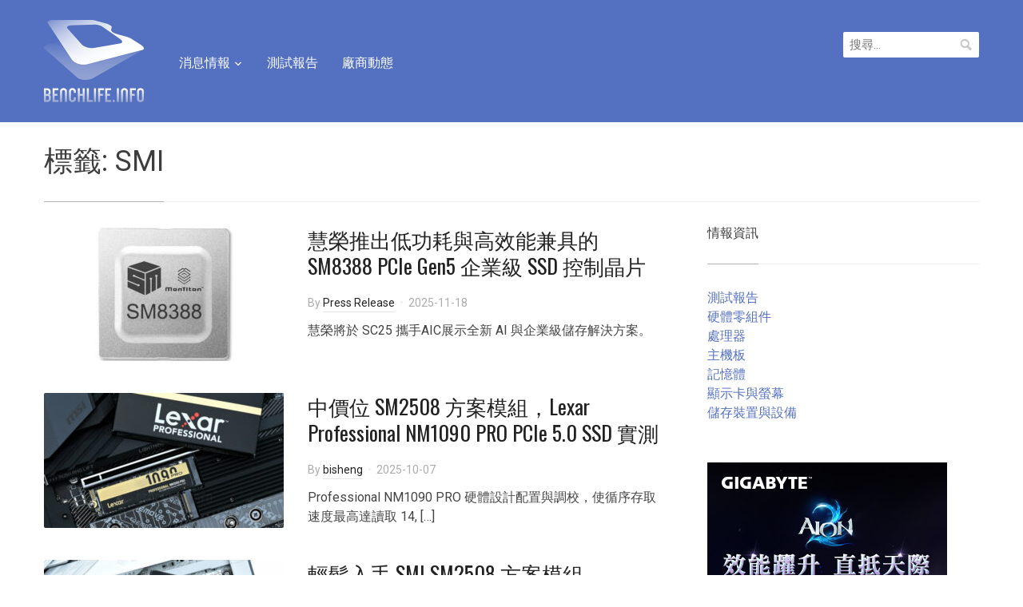

--- FILE ---
content_type: text/html; charset=UTF-8
request_url: https://benchlife.info/tag/smi/
body_size: 15580
content:
<!DOCTYPE html>
<html lang="zh-TW">
<head>
<meta charset="UTF-8">
<meta name="viewport" content="width=device-width, initial-scale=1.0">
<link rel="profile" href="https://gmpg.org/xfn/11">
<link rel="pingback" href="https://benchlife.info/xmlrpc.php">
<meta name='robots' content='index, follow, max-image-preview:large, max-snippet:-1, max-video-preview:-1' />
<!-- Pixel Cat Facebook Pixel Code -->
<script>
!function(f,b,e,v,n,t,s){if(f.fbq)return;n=f.fbq=function(){n.callMethod?
n.callMethod.apply(n,arguments):n.queue.push(arguments)};if(!f._fbq)f._fbq=n;
n.push=n;n.loaded=!0;n.version='2.0';n.queue=[];t=b.createElement(e);t.async=!0;
t.src=v;s=b.getElementsByTagName(e)[0];s.parentNode.insertBefore(t,s)}(window,
document,'script','https://connect.facebook.net/en_US/fbevents.js' );
fbq( 'init', '946043738787313' );	</script>
<!-- DO NOT MODIFY -->
<!-- End Facebook Pixel Code -->
<!-- Google tag (gtag.js) consent mode dataLayer added by Site Kit -->
<script type="text/javascript" id="google_gtagjs-js-consent-mode-data-layer">
/* <![CDATA[ */
window.dataLayer = window.dataLayer || [];function gtag(){dataLayer.push(arguments);}
gtag('consent', 'default', {"ad_personalization":"denied","ad_storage":"denied","ad_user_data":"denied","analytics_storage":"denied","functionality_storage":"denied","security_storage":"denied","personalization_storage":"denied","region":["AT","BE","BG","CH","CY","CZ","DE","DK","EE","ES","FI","FR","GB","GR","HR","HU","IE","IS","IT","LI","LT","LU","LV","MT","NL","NO","PL","PT","RO","SE","SI","SK"],"wait_for_update":500});
window._googlesitekitConsentCategoryMap = {"statistics":["analytics_storage"],"marketing":["ad_storage","ad_user_data","ad_personalization"],"functional":["functionality_storage","security_storage"],"preferences":["personalization_storage"]};
window._googlesitekitConsents = {"ad_personalization":"denied","ad_storage":"denied","ad_user_data":"denied","analytics_storage":"denied","functionality_storage":"denied","security_storage":"denied","personalization_storage":"denied","region":["AT","BE","BG","CH","CY","CZ","DE","DK","EE","ES","FI","FR","GB","GR","HR","HU","IE","IS","IT","LI","LT","LU","LV","MT","NL","NO","PL","PT","RO","SE","SI","SK"],"wait_for_update":500};
/* ]]> */
</script>
<!-- End Google tag (gtag.js) consent mode dataLayer added by Site Kit -->
<!-- This site is optimized with the Yoast SEO plugin v26.8 - https://yoast.com/product/yoast-seo-wordpress/ -->
<title>SMI Archives - BenchLife.info</title>
<link rel="canonical" href="https://benchlife.info/tag/smi/" />
<link rel="next" href="https://benchlife.info/tag/smi/page/2/" />
<meta property="og:locale" content="zh_TW" />
<meta property="og:type" content="article" />
<meta property="og:title" content="SMI Archives - BenchLife.info" />
<meta property="og:url" content="https://benchlife.info/tag/smi/" />
<meta property="og:site_name" content="BenchLife.info" />
<script type="application/ld+json" class="yoast-schema-graph">{"@context":"https://schema.org","@graph":[{"@type":"CollectionPage","@id":"https://benchlife.info/tag/smi/","url":"https://benchlife.info/tag/smi/","name":"SMI Archives - BenchLife.info","isPartOf":{"@id":"https://benchlife.info/#website"},"primaryImageOfPage":{"@id":"https://benchlife.info/tag/smi/#primaryimage"},"image":{"@id":"https://benchlife.info/tag/smi/#primaryimage"},"thumbnailUrl":"https://benchlife.info/wp-content/uploads/2025/11/SMI-SM8388-montitan.jpg","breadcrumb":{"@id":"https://benchlife.info/tag/smi/#breadcrumb"},"inLanguage":"zh-TW"},{"@type":"ImageObject","inLanguage":"zh-TW","@id":"https://benchlife.info/tag/smi/#primaryimage","url":"https://benchlife.info/wp-content/uploads/2025/11/SMI-SM8388-montitan.jpg","contentUrl":"https://benchlife.info/wp-content/uploads/2025/11/SMI-SM8388-montitan.jpg","width":1000,"height":563},{"@type":"BreadcrumbList","@id":"https://benchlife.info/tag/smi/#breadcrumb","itemListElement":[{"@type":"ListItem","position":1,"name":"首頁","item":"https://benchlife.info/"},{"@type":"ListItem","position":2,"name":"SMI"}]},{"@type":"WebSite","@id":"https://benchlife.info/#website","url":"https://benchlife.info/","name":"BenchLife.info","description":"專注科技產業的趨勢報導與分析","publisher":{"@id":"https://benchlife.info/#organization"},"potentialAction":[{"@type":"SearchAction","target":{"@type":"EntryPoint","urlTemplate":"https://benchlife.info/?s={search_term_string}"},"query-input":{"@type":"PropertyValueSpecification","valueRequired":true,"valueName":"search_term_string"}}],"inLanguage":"zh-TW"},{"@type":"Organization","@id":"https://benchlife.info/#organization","name":"BenchLife.info","url":"https://benchlife.info/","logo":{"@type":"ImageObject","inLanguage":"zh-TW","@id":"https://benchlife.info/#/schema/logo/image/","url":"https://benchlife.info/wp-content/uploads/2022/07/benchlife-512.png","contentUrl":"https://benchlife.info/wp-content/uploads/2022/07/benchlife-512.png","width":512,"height":512,"caption":"BenchLife.info"},"image":{"@id":"https://benchlife.info/#/schema/logo/image/"},"sameAs":["https://www.facebook.com/BenchLifeTW"]}]}</script>
<!-- / Yoast SEO plugin. -->
<link rel='dns-prefetch' href='//www.googletagmanager.com' />
<link rel='dns-prefetch' href='//fonts.googleapis.com' />
<link rel="alternate" type="application/rss+xml" title="訂閱《BenchLife.info》&raquo; 資訊提供" href="https://benchlife.info/feed/" />
<link rel="alternate" type="application/rss+xml" title="訂閱《BenchLife.info》&raquo; 留言的資訊提供" href="https://benchlife.info/comments/feed/" />
<link rel="alternate" type="application/rss+xml" title="訂閱《BenchLife.info》&raquo; 標籤〈SMI〉的資訊提供" href="https://benchlife.info/tag/smi/feed/" />
<!-- benchlife.info is managing ads with Advanced Ads 2.0.16 – https://wpadvancedads.com/ --><script data-wpfc-render="false" id="bench-ready">
window.advanced_ads_ready=function(e,a){a=a||"complete";var d=function(e){return"interactive"===a?"loading"!==e:"complete"===e};d(document.readyState)?e():document.addEventListener("readystatechange",(function(a){d(a.target.readyState)&&e()}),{once:"interactive"===a})},window.advanced_ads_ready_queue=window.advanced_ads_ready_queue||[];		</script>
<style id='wp-img-auto-sizes-contain-inline-css' type='text/css'>
img:is([sizes=auto i],[sizes^="auto," i]){contain-intrinsic-size:3000px 1500px}
/*# sourceURL=wp-img-auto-sizes-contain-inline-css */
</style>
<style id='wp-emoji-styles-inline-css' type='text/css'>
img.wp-smiley, img.emoji {
display: inline !important;
border: none !important;
box-shadow: none !important;
height: 1em !important;
width: 1em !important;
margin: 0 0.07em !important;
vertical-align: -0.1em !important;
background: none !important;
padding: 0 !important;
}
/*# sourceURL=wp-emoji-styles-inline-css */
</style>
<style id='wp-block-library-inline-css' type='text/css'>
:root{--wp-block-synced-color:#7a00df;--wp-block-synced-color--rgb:122,0,223;--wp-bound-block-color:var(--wp-block-synced-color);--wp-editor-canvas-background:#ddd;--wp-admin-theme-color:#007cba;--wp-admin-theme-color--rgb:0,124,186;--wp-admin-theme-color-darker-10:#006ba1;--wp-admin-theme-color-darker-10--rgb:0,107,160.5;--wp-admin-theme-color-darker-20:#005a87;--wp-admin-theme-color-darker-20--rgb:0,90,135;--wp-admin-border-width-focus:2px}@media (min-resolution:192dpi){:root{--wp-admin-border-width-focus:1.5px}}.wp-element-button{cursor:pointer}:root .has-very-light-gray-background-color{background-color:#eee}:root .has-very-dark-gray-background-color{background-color:#313131}:root .has-very-light-gray-color{color:#eee}:root .has-very-dark-gray-color{color:#313131}:root .has-vivid-green-cyan-to-vivid-cyan-blue-gradient-background{background:linear-gradient(135deg,#00d084,#0693e3)}:root .has-purple-crush-gradient-background{background:linear-gradient(135deg,#34e2e4,#4721fb 50%,#ab1dfe)}:root .has-hazy-dawn-gradient-background{background:linear-gradient(135deg,#faaca8,#dad0ec)}:root .has-subdued-olive-gradient-background{background:linear-gradient(135deg,#fafae1,#67a671)}:root .has-atomic-cream-gradient-background{background:linear-gradient(135deg,#fdd79a,#004a59)}:root .has-nightshade-gradient-background{background:linear-gradient(135deg,#330968,#31cdcf)}:root .has-midnight-gradient-background{background:linear-gradient(135deg,#020381,#2874fc)}:root{--wp--preset--font-size--normal:16px;--wp--preset--font-size--huge:42px}.has-regular-font-size{font-size:1em}.has-larger-font-size{font-size:2.625em}.has-normal-font-size{font-size:var(--wp--preset--font-size--normal)}.has-huge-font-size{font-size:var(--wp--preset--font-size--huge)}.has-text-align-center{text-align:center}.has-text-align-left{text-align:left}.has-text-align-right{text-align:right}.has-fit-text{white-space:nowrap!important}#end-resizable-editor-section{display:none}.aligncenter{clear:both}.items-justified-left{justify-content:flex-start}.items-justified-center{justify-content:center}.items-justified-right{justify-content:flex-end}.items-justified-space-between{justify-content:space-between}.screen-reader-text{border:0;clip-path:inset(50%);height:1px;margin:-1px;overflow:hidden;padding:0;position:absolute;width:1px;word-wrap:normal!important}.screen-reader-text:focus{background-color:#ddd;clip-path:none;color:#444;display:block;font-size:1em;height:auto;left:5px;line-height:normal;padding:15px 23px 14px;text-decoration:none;top:5px;width:auto;z-index:100000}html :where(.has-border-color){border-style:solid}html :where([style*=border-top-color]){border-top-style:solid}html :where([style*=border-right-color]){border-right-style:solid}html :where([style*=border-bottom-color]){border-bottom-style:solid}html :where([style*=border-left-color]){border-left-style:solid}html :where([style*=border-width]){border-style:solid}html :where([style*=border-top-width]){border-top-style:solid}html :where([style*=border-right-width]){border-right-style:solid}html :where([style*=border-bottom-width]){border-bottom-style:solid}html :where([style*=border-left-width]){border-left-style:solid}html :where(img[class*=wp-image-]){height:auto;max-width:100%}:where(figure){margin:0 0 1em}html :where(.is-position-sticky){--wp-admin--admin-bar--position-offset:var(--wp-admin--admin-bar--height,0px)}@media screen and (max-width:600px){html :where(.is-position-sticky){--wp-admin--admin-bar--position-offset:0px}}
/*# sourceURL=wp-block-library-inline-css */
</style><style id='global-styles-inline-css' type='text/css'>
:root{--wp--preset--aspect-ratio--square: 1;--wp--preset--aspect-ratio--4-3: 4/3;--wp--preset--aspect-ratio--3-4: 3/4;--wp--preset--aspect-ratio--3-2: 3/2;--wp--preset--aspect-ratio--2-3: 2/3;--wp--preset--aspect-ratio--16-9: 16/9;--wp--preset--aspect-ratio--9-16: 9/16;--wp--preset--color--black: #000000;--wp--preset--color--cyan-bluish-gray: #abb8c3;--wp--preset--color--white: #ffffff;--wp--preset--color--pale-pink: #f78da7;--wp--preset--color--vivid-red: #cf2e2e;--wp--preset--color--luminous-vivid-orange: #ff6900;--wp--preset--color--luminous-vivid-amber: #fcb900;--wp--preset--color--light-green-cyan: #7bdcb5;--wp--preset--color--vivid-green-cyan: #00d084;--wp--preset--color--pale-cyan-blue: #8ed1fc;--wp--preset--color--vivid-cyan-blue: #0693e3;--wp--preset--color--vivid-purple: #9b51e0;--wp--preset--gradient--vivid-cyan-blue-to-vivid-purple: linear-gradient(135deg,rgb(6,147,227) 0%,rgb(155,81,224) 100%);--wp--preset--gradient--light-green-cyan-to-vivid-green-cyan: linear-gradient(135deg,rgb(122,220,180) 0%,rgb(0,208,130) 100%);--wp--preset--gradient--luminous-vivid-amber-to-luminous-vivid-orange: linear-gradient(135deg,rgb(252,185,0) 0%,rgb(255,105,0) 100%);--wp--preset--gradient--luminous-vivid-orange-to-vivid-red: linear-gradient(135deg,rgb(255,105,0) 0%,rgb(207,46,46) 100%);--wp--preset--gradient--very-light-gray-to-cyan-bluish-gray: linear-gradient(135deg,rgb(238,238,238) 0%,rgb(169,184,195) 100%);--wp--preset--gradient--cool-to-warm-spectrum: linear-gradient(135deg,rgb(74,234,220) 0%,rgb(151,120,209) 20%,rgb(207,42,186) 40%,rgb(238,44,130) 60%,rgb(251,105,98) 80%,rgb(254,248,76) 100%);--wp--preset--gradient--blush-light-purple: linear-gradient(135deg,rgb(255,206,236) 0%,rgb(152,150,240) 100%);--wp--preset--gradient--blush-bordeaux: linear-gradient(135deg,rgb(254,205,165) 0%,rgb(254,45,45) 50%,rgb(107,0,62) 100%);--wp--preset--gradient--luminous-dusk: linear-gradient(135deg,rgb(255,203,112) 0%,rgb(199,81,192) 50%,rgb(65,88,208) 100%);--wp--preset--gradient--pale-ocean: linear-gradient(135deg,rgb(255,245,203) 0%,rgb(182,227,212) 50%,rgb(51,167,181) 100%);--wp--preset--gradient--electric-grass: linear-gradient(135deg,rgb(202,248,128) 0%,rgb(113,206,126) 100%);--wp--preset--gradient--midnight: linear-gradient(135deg,rgb(2,3,129) 0%,rgb(40,116,252) 100%);--wp--preset--font-size--small: 13px;--wp--preset--font-size--medium: 20px;--wp--preset--font-size--large: 36px;--wp--preset--font-size--x-large: 42px;--wp--preset--spacing--20: 0.44rem;--wp--preset--spacing--30: 0.67rem;--wp--preset--spacing--40: 1rem;--wp--preset--spacing--50: 1.5rem;--wp--preset--spacing--60: 2.25rem;--wp--preset--spacing--70: 3.38rem;--wp--preset--spacing--80: 5.06rem;--wp--preset--shadow--natural: 6px 6px 9px rgba(0, 0, 0, 0.2);--wp--preset--shadow--deep: 12px 12px 50px rgba(0, 0, 0, 0.4);--wp--preset--shadow--sharp: 6px 6px 0px rgba(0, 0, 0, 0.2);--wp--preset--shadow--outlined: 6px 6px 0px -3px rgb(255, 255, 255), 6px 6px rgb(0, 0, 0);--wp--preset--shadow--crisp: 6px 6px 0px rgb(0, 0, 0);}:where(.is-layout-flex){gap: 0.5em;}:where(.is-layout-grid){gap: 0.5em;}body .is-layout-flex{display: flex;}.is-layout-flex{flex-wrap: wrap;align-items: center;}.is-layout-flex > :is(*, div){margin: 0;}body .is-layout-grid{display: grid;}.is-layout-grid > :is(*, div){margin: 0;}:where(.wp-block-columns.is-layout-flex){gap: 2em;}:where(.wp-block-columns.is-layout-grid){gap: 2em;}:where(.wp-block-post-template.is-layout-flex){gap: 1.25em;}:where(.wp-block-post-template.is-layout-grid){gap: 1.25em;}.has-black-color{color: var(--wp--preset--color--black) !important;}.has-cyan-bluish-gray-color{color: var(--wp--preset--color--cyan-bluish-gray) !important;}.has-white-color{color: var(--wp--preset--color--white) !important;}.has-pale-pink-color{color: var(--wp--preset--color--pale-pink) !important;}.has-vivid-red-color{color: var(--wp--preset--color--vivid-red) !important;}.has-luminous-vivid-orange-color{color: var(--wp--preset--color--luminous-vivid-orange) !important;}.has-luminous-vivid-amber-color{color: var(--wp--preset--color--luminous-vivid-amber) !important;}.has-light-green-cyan-color{color: var(--wp--preset--color--light-green-cyan) !important;}.has-vivid-green-cyan-color{color: var(--wp--preset--color--vivid-green-cyan) !important;}.has-pale-cyan-blue-color{color: var(--wp--preset--color--pale-cyan-blue) !important;}.has-vivid-cyan-blue-color{color: var(--wp--preset--color--vivid-cyan-blue) !important;}.has-vivid-purple-color{color: var(--wp--preset--color--vivid-purple) !important;}.has-black-background-color{background-color: var(--wp--preset--color--black) !important;}.has-cyan-bluish-gray-background-color{background-color: var(--wp--preset--color--cyan-bluish-gray) !important;}.has-white-background-color{background-color: var(--wp--preset--color--white) !important;}.has-pale-pink-background-color{background-color: var(--wp--preset--color--pale-pink) !important;}.has-vivid-red-background-color{background-color: var(--wp--preset--color--vivid-red) !important;}.has-luminous-vivid-orange-background-color{background-color: var(--wp--preset--color--luminous-vivid-orange) !important;}.has-luminous-vivid-amber-background-color{background-color: var(--wp--preset--color--luminous-vivid-amber) !important;}.has-light-green-cyan-background-color{background-color: var(--wp--preset--color--light-green-cyan) !important;}.has-vivid-green-cyan-background-color{background-color: var(--wp--preset--color--vivid-green-cyan) !important;}.has-pale-cyan-blue-background-color{background-color: var(--wp--preset--color--pale-cyan-blue) !important;}.has-vivid-cyan-blue-background-color{background-color: var(--wp--preset--color--vivid-cyan-blue) !important;}.has-vivid-purple-background-color{background-color: var(--wp--preset--color--vivid-purple) !important;}.has-black-border-color{border-color: var(--wp--preset--color--black) !important;}.has-cyan-bluish-gray-border-color{border-color: var(--wp--preset--color--cyan-bluish-gray) !important;}.has-white-border-color{border-color: var(--wp--preset--color--white) !important;}.has-pale-pink-border-color{border-color: var(--wp--preset--color--pale-pink) !important;}.has-vivid-red-border-color{border-color: var(--wp--preset--color--vivid-red) !important;}.has-luminous-vivid-orange-border-color{border-color: var(--wp--preset--color--luminous-vivid-orange) !important;}.has-luminous-vivid-amber-border-color{border-color: var(--wp--preset--color--luminous-vivid-amber) !important;}.has-light-green-cyan-border-color{border-color: var(--wp--preset--color--light-green-cyan) !important;}.has-vivid-green-cyan-border-color{border-color: var(--wp--preset--color--vivid-green-cyan) !important;}.has-pale-cyan-blue-border-color{border-color: var(--wp--preset--color--pale-cyan-blue) !important;}.has-vivid-cyan-blue-border-color{border-color: var(--wp--preset--color--vivid-cyan-blue) !important;}.has-vivid-purple-border-color{border-color: var(--wp--preset--color--vivid-purple) !important;}.has-vivid-cyan-blue-to-vivid-purple-gradient-background{background: var(--wp--preset--gradient--vivid-cyan-blue-to-vivid-purple) !important;}.has-light-green-cyan-to-vivid-green-cyan-gradient-background{background: var(--wp--preset--gradient--light-green-cyan-to-vivid-green-cyan) !important;}.has-luminous-vivid-amber-to-luminous-vivid-orange-gradient-background{background: var(--wp--preset--gradient--luminous-vivid-amber-to-luminous-vivid-orange) !important;}.has-luminous-vivid-orange-to-vivid-red-gradient-background{background: var(--wp--preset--gradient--luminous-vivid-orange-to-vivid-red) !important;}.has-very-light-gray-to-cyan-bluish-gray-gradient-background{background: var(--wp--preset--gradient--very-light-gray-to-cyan-bluish-gray) !important;}.has-cool-to-warm-spectrum-gradient-background{background: var(--wp--preset--gradient--cool-to-warm-spectrum) !important;}.has-blush-light-purple-gradient-background{background: var(--wp--preset--gradient--blush-light-purple) !important;}.has-blush-bordeaux-gradient-background{background: var(--wp--preset--gradient--blush-bordeaux) !important;}.has-luminous-dusk-gradient-background{background: var(--wp--preset--gradient--luminous-dusk) !important;}.has-pale-ocean-gradient-background{background: var(--wp--preset--gradient--pale-ocean) !important;}.has-electric-grass-gradient-background{background: var(--wp--preset--gradient--electric-grass) !important;}.has-midnight-gradient-background{background: var(--wp--preset--gradient--midnight) !important;}.has-small-font-size{font-size: var(--wp--preset--font-size--small) !important;}.has-medium-font-size{font-size: var(--wp--preset--font-size--medium) !important;}.has-large-font-size{font-size: var(--wp--preset--font-size--large) !important;}.has-x-large-font-size{font-size: var(--wp--preset--font-size--x-large) !important;}
/*# sourceURL=global-styles-inline-css */
</style>
<style id='classic-theme-styles-inline-css' type='text/css'>
/*! This file is auto-generated */
.wp-block-button__link{color:#fff;background-color:#32373c;border-radius:9999px;box-shadow:none;text-decoration:none;padding:calc(.667em + 2px) calc(1.333em + 2px);font-size:1.125em}.wp-block-file__button{background:#32373c;color:#fff;text-decoration:none}
/*# sourceURL=/wp-includes/css/classic-themes.min.css */
</style>
<!-- <link rel='stylesheet' id='zoom-theme-utils-css-css' href='https://benchlife.info/wp-content/themes/compass/functions/wpzoom/assets/css/theme-utils.css?ver=6.9' type='text/css' media='all' /> -->
<link rel="stylesheet" type="text/css" href="//benchlife.info/wp-content/cache/wpfc-minified/2dy5arhh/h6jyd.css" media="all"/>
<link rel='stylesheet' id='compass-google-fonts-css' href='//fonts.googleapis.com/css?family=Roboto%3Aregular%2Citalic%2C700%7COswald%3Aregular%2C700%26subset%3Dlatin%2C&#038;ver=6.9' type='text/css' media='all' />
<!-- <link rel='stylesheet' id='compass-style-css' href='https://benchlife.info/wp-content/themes/compass/style.css?ver=1.2.3' type='text/css' media='all' /> -->
<!-- <link rel='stylesheet' id='media-queries-css' href='https://benchlife.info/wp-content/themes/compass/css/media-queries.css?ver=1.2.3' type='text/css' media='all' /> -->
<link rel="stylesheet" type="text/css" href="//benchlife.info/wp-content/cache/wpfc-minified/h5gtvbj/h6jyd.css" media="all"/>
<link rel='stylesheet' id='compass-google-font-default-css' href='//fonts.googleapis.com/css?family=Oswald%3A400%2C700%7CRoboto%3A400%2C500%2C400italic%2C500italic%2C700%2C700italic&#038;subset=cyrillic%2Clatin%2Cgreek&#038;display=swap&#038;ver=6.9' type='text/css' media='all' />
<!-- <link rel='stylesheet' id='dashicons-css' href='https://benchlife.info/wp-includes/css/dashicons.min.css?ver=6.9' type='text/css' media='all' /> -->
<!-- <link rel='stylesheet' id='tablepress-default-css' href='https://benchlife.info/wp-content/tablepress-combined.min.css?ver=51' type='text/css' media='all' /> -->
<link rel="stylesheet" type="text/css" href="//benchlife.info/wp-content/cache/wpfc-minified/qkdauoa0/h6jyd.css" media="all"/>
<script src='//benchlife.info/wp-content/cache/wpfc-minified/keicgq7j/h6jyd.js' type="text/javascript"></script>
<!-- <script type="text/javascript" src="https://benchlife.info/wp-includes/js/jquery/jquery.min.js?ver=3.7.1" id="jquery-core-js"></script> -->
<!-- <script type="text/javascript" src="https://benchlife.info/wp-includes/js/jquery/jquery-migrate.min.js?ver=3.4.1" id="jquery-migrate-js"></script> -->
<script type="text/javascript" id="advanced-ads-advanced-js-js-extra">
/* <![CDATA[ */
var advads_options = {"blog_id":"1","privacy":{"enabled":false,"state":"not_needed"}};
//# sourceURL=advanced-ads-advanced-js-js-extra
/* ]]> */
</script>
<script src='//benchlife.info/wp-content/cache/wpfc-minified/30dn00jd/h6jyd.js' type="text/javascript"></script>
<!-- <script type="text/javascript" src="https://benchlife.info/wp-content/uploads/995/840/public/assets/js/722.js?ver=2.0.16" id="advanced-ads-advanced-js-js"></script> -->
<script type="text/javascript" id="advanced_ads_pro/visitor_conditions-js-extra">
/* <![CDATA[ */
var advanced_ads_pro_visitor_conditions = {"referrer_cookie_name":"advanced_ads_pro_visitor_referrer","referrer_exdays":"365","page_impr_cookie_name":"advanced_ads_page_impressions","page_impr_exdays":"3650"};
//# sourceURL=advanced_ads_pro%2Fvisitor_conditions-js-extra
/* ]]> */
</script>
<script src='//benchlife.info/wp-content/cache/wpfc-minified/20kongzn/h6jyd.js' type="text/javascript"></script>
<!-- <script type="text/javascript" src="https://benchlife.info/wp-content/uploads/995/527/436/233/359/435.js?ver=3.0.8" id="advanced_ads_pro/visitor_conditions-js"></script> -->
<!-- Google tag (gtag.js) snippet added by Site Kit -->
<!-- Google Analytics snippet added by Site Kit -->
<script type="text/javascript" src="https://www.googletagmanager.com/gtag/js?id=G-55KN4V7QZJ" id="google_gtagjs-js" async></script>
<script type="text/javascript" id="google_gtagjs-js-after">
/* <![CDATA[ */
window.dataLayer = window.dataLayer || [];function gtag(){dataLayer.push(arguments);}
gtag("set","linker",{"domains":["benchlife.info"]});
gtag("js", new Date());
gtag("set", "developer_id.dZTNiMT", true);
gtag("config", "G-55KN4V7QZJ");
//# sourceURL=google_gtagjs-js-after
/* ]]> */
</script>
<link rel="https://api.w.org/" href="https://benchlife.info/wp-json/" /><link rel="alternate" title="JSON" type="application/json" href="https://benchlife.info/wp-json/wp/v2/tags/326" /><link rel="EditURI" type="application/rsd+xml" title="RSD" href="https://benchlife.info/xmlrpc.php?rsd" />
<meta name="generator" content="WordPress 6.9" />
<!-- GA Google Analytics @ https://m0n.co/ga -->
<script async src="https://www.googletagmanager.com/gtag/js?id=UA-63599024-1"></script>
<script>
window.dataLayer = window.dataLayer || [];
function gtag(){dataLayer.push(arguments);}
gtag('js', new Date());
gtag('config', 'UA-63599024-1');
</script>
<meta name="generator" content="Site Kit by Google 1.170.0" /><!-- WPZOOM Theme / Framework -->
<meta name="generator" content="Compass 1.2.3" />
<meta name="generator" content="WPZOOM Framework 2.0.9" />
<link rel="icon" href="https://benchlife.info/wp-content/uploads/2019/04/Icon-Blue@32pw-2.png"/>
<!-- Google AdSense meta tags added by Site Kit -->
<meta name="google-adsense-platform-account" content="ca-host-pub-2644536267352236">
<meta name="google-adsense-platform-domain" content="sitekit.withgoogle.com">
<!-- End Google AdSense meta tags added by Site Kit -->
<script type="text/javascript">
var advadsCfpQueue = [];
var advadsCfpAd = function( adID ) {
if ( 'undefined' === typeof advadsProCfp ) {
advadsCfpQueue.push( adID )
} else {
advadsProCfp.addElement( adID )
}
}
</script>
<style>ins.adsbygoogle { background-color: transparent; padding: 0; }</style><link rel="icon" href="https://benchlife.info/wp-content/uploads/2019/04/Transparent@512pw.png" sizes="32x32" />
<link rel="icon" href="https://benchlife.info/wp-content/uploads/2019/04/Transparent@512pw.png" sizes="192x192" />
<link rel="apple-touch-icon" href="https://benchlife.info/wp-content/uploads/2019/04/Transparent@512pw.png" />
<meta name="msapplication-TileImage" content="https://benchlife.info/wp-content/uploads/2019/04/Transparent@512pw.png" />
</head>
<body class="archive tag tag-smi tag-326 wp-theme-compass aa-prefix-bench-">
<div class="page-wrap">
<header class="site-header">
<nav class="navbar" role="navigation">
<div class="inner-wrap">
<div class="navbar-brand">
<a href="https://benchlife.info" title="專注科技產業的趨勢報導與分析">
<img src="https://benchlife.info/wp-content/uploads/2019/04/benchlife-250.png" alt="BenchLife.info" width="125" height="103">
</a>
</div><!-- .navbar-brand -->
<nav class="main-navbar" role="navigation">
<div class="navbar-header">
<a class="navbar-toggle" href="#menu-main-slide">
<span class="icon-bar"></span>
<span class="icon-bar"></span>
<span class="icon-bar"></span>
</a>
<div id="menu-main-slide" class="menu-%e6%b6%88%e6%81%af%e6%83%85%e5%a0%b1-container"><ul id="menu-%e6%b6%88%e6%81%af%e6%83%85%e5%a0%b1" class="menu"><li id="menu-item-3014" class="menu-item menu-item-type-taxonomy menu-item-object-category menu-item-has-children menu-item-3014"><a href="https://benchlife.info/category/news/" title="news">消息情報</a>
<ul class="sub-menu">
<li id="menu-item-3002" class="menu-item menu-item-type-taxonomy menu-item-object-category menu-item-3002"><a href="https://benchlife.info/category/component/">硬體零組件</a></li>
<li id="menu-item-3000" class="menu-item menu-item-type-taxonomy menu-item-object-category menu-item-3000"><a href="https://benchlife.info/category/storage/">儲存裝置與設備</a></li>
<li id="menu-item-3008" class="menu-item menu-item-type-taxonomy menu-item-object-category menu-item-3008"><a href="https://benchlife.info/category/peripheral/">遊戲與週邊裝置</a></li>
<li id="menu-item-3003" class="menu-item menu-item-type-taxonomy menu-item-object-category menu-item-3003"><a href="https://benchlife.info/category/networking/">網路與通訊技術</a></li>
<li id="menu-item-3007" class="menu-item menu-item-type-taxonomy menu-item-object-category menu-item-3007"><a href="https://benchlife.info/category/app/">軟體與應用</a></li>
<li id="menu-item-3005" class="menu-item menu-item-type-taxonomy menu-item-object-category menu-item-3005"><a href="https://benchlife.info/category/semiconductor/">製造、設計與半導體</a></li>
<li id="menu-item-3004" class="menu-item menu-item-type-taxonomy menu-item-object-category menu-item-3004"><a href="https://benchlife.info/category/mobile/">行動通訊裝置</a></li>
<li id="menu-item-3006" class="menu-item menu-item-type-taxonomy menu-item-object-category menu-item-3006"><a href="https://benchlife.info/category/views/">趨勢與分析</a></li>
<li id="menu-item-3011" class="menu-item menu-item-type-taxonomy menu-item-object-category menu-item-3011"><a href="https://benchlife.info/category/%e5%b8%82%e5%a0%b4%e5%8b%95%e6%85%8b/">市場動態</a></li>
<li id="menu-item-3001" class="menu-item menu-item-type-taxonomy menu-item-object-category menu-item-3001"><a href="https://benchlife.info/category/rumor/">市場八卦</a></li>
<li id="menu-item-2997" class="menu-item menu-item-type-taxonomy menu-item-object-category menu-item-2997"><a href="https://benchlife.info/category/apple/">Apple</a></li>
<li id="menu-item-2999" class="menu-item menu-item-type-taxonomy menu-item-object-category menu-item-2999"><a href="https://benchlife.info/category/server/">伺服器</a></li>
</ul>
</li>
<li id="menu-item-3013" class="menu-item menu-item-type-taxonomy menu-item-object-category menu-item-3013"><a href="https://benchlife.info/category/review/" title="review">測試報告</a></li>
<li id="menu-item-29552" class="menu-item menu-item-type-taxonomy menu-item-object-category menu-item-29552"><a href="https://benchlife.info/category/%e5%bb%a0%e5%95%86%e5%8b%95%e6%85%8b/">廠商動態</a></li>
</ul></div>
</div>
<div id="navbar-main">
<div class="menu-%e6%b6%88%e6%81%af%e6%83%85%e5%a0%b1-container"><ul id="menu-%e6%b6%88%e6%81%af%e6%83%85%e5%a0%b1-1" class="nav navbar-nav dropdown sf-menu"><li class="menu-item menu-item-type-taxonomy menu-item-object-category menu-item-has-children menu-item-3014"><a href="https://benchlife.info/category/news/" title="news">消息情報</a>
<ul class="sub-menu">
<li class="menu-item menu-item-type-taxonomy menu-item-object-category menu-item-3002"><a href="https://benchlife.info/category/component/">硬體零組件</a></li>
<li class="menu-item menu-item-type-taxonomy menu-item-object-category menu-item-3000"><a href="https://benchlife.info/category/storage/">儲存裝置與設備</a></li>
<li class="menu-item menu-item-type-taxonomy menu-item-object-category menu-item-3008"><a href="https://benchlife.info/category/peripheral/">遊戲與週邊裝置</a></li>
<li class="menu-item menu-item-type-taxonomy menu-item-object-category menu-item-3003"><a href="https://benchlife.info/category/networking/">網路與通訊技術</a></li>
<li class="menu-item menu-item-type-taxonomy menu-item-object-category menu-item-3007"><a href="https://benchlife.info/category/app/">軟體與應用</a></li>
<li class="menu-item menu-item-type-taxonomy menu-item-object-category menu-item-3005"><a href="https://benchlife.info/category/semiconductor/">製造、設計與半導體</a></li>
<li class="menu-item menu-item-type-taxonomy menu-item-object-category menu-item-3004"><a href="https://benchlife.info/category/mobile/">行動通訊裝置</a></li>
<li class="menu-item menu-item-type-taxonomy menu-item-object-category menu-item-3006"><a href="https://benchlife.info/category/views/">趨勢與分析</a></li>
<li class="menu-item menu-item-type-taxonomy menu-item-object-category menu-item-3011"><a href="https://benchlife.info/category/%e5%b8%82%e5%a0%b4%e5%8b%95%e6%85%8b/">市場動態</a></li>
<li class="menu-item menu-item-type-taxonomy menu-item-object-category menu-item-3001"><a href="https://benchlife.info/category/rumor/">市場八卦</a></li>
<li class="menu-item menu-item-type-taxonomy menu-item-object-category menu-item-2997"><a href="https://benchlife.info/category/apple/">Apple</a></li>
<li class="menu-item menu-item-type-taxonomy menu-item-object-category menu-item-2999"><a href="https://benchlife.info/category/server/">伺服器</a></li>
</ul>
</li>
<li class="menu-item menu-item-type-taxonomy menu-item-object-category menu-item-3013"><a href="https://benchlife.info/category/review/" title="review">測試報告</a></li>
<li class="menu-item menu-item-type-taxonomy menu-item-object-category menu-item-29552"><a href="https://benchlife.info/category/%e5%bb%a0%e5%95%86%e5%8b%95%e6%85%8b/">廠商動態</a></li>
</ul></div>
</div><!-- #navbar-main -->
</nav><!-- .navbar -->
<form role="search" method="get" class="search-form" action="https://benchlife.info/">
<label>
<span class="screen-reader-text">搜尋關鍵字:</span>
<input type="search" class="search-field" placeholder="搜尋..." value="" name="s" />
</label>
<input type="submit" class="search-submit" value="搜尋" />
</form>                
<div class="clear"></div>
</div>
</nav><!-- .navbar -->
</header><!-- .site-header -->
<main id="main" class="site-main" role="main">
<h2 class="section-title"><span>標籤: <span>SMI</span></span></h2>
<section class="recent-posts">
<div id="recent-posts" class="clearfix">
<article id="post-83189" class="post-83189 post type-post status-publish format-standard has-post-thumbnail hentry category-1642 tag-smi">
<div class="post-thumb"><a href="https://benchlife.info/silicon-motion-introduces-the-sm8388-pcie-gen5-enterprise-class-ssd-controller-chip-which-combines-low-power-consumption-and-high-performance/" title="慧榮推出低功耗與高效能兼具的 SM8388 PCIe Gen5 企業級 SSD 控制晶片">
<img width="300" height="169" src="https://benchlife.info/wp-content/uploads/2025/11/SMI-SM8388-montitan-300x169.jpg" class="attachment-loop size-loop wp-post-image" alt="" decoding="async" fetchpriority="high" srcset="https://benchlife.info/wp-content/uploads/2025/11/SMI-SM8388-montitan-300x169.jpg 300w, https://benchlife.info/wp-content/uploads/2025/11/SMI-SM8388-montitan-150x84.jpg 150w, https://benchlife.info/wp-content/uploads/2025/11/SMI-SM8388-montitan-768x432.jpg 768w, https://benchlife.info/wp-content/uploads/2025/11/SMI-SM8388-montitan-799x450.jpg 799w, https://benchlife.info/wp-content/uploads/2025/11/SMI-SM8388-montitan.jpg 1000w" sizes="(max-width: 300px) 100vw, 300px" />            </a></div>
<section class="entry-body">
<header class="entry-header">
<h3 class="entry-title"><a href="https://benchlife.info/silicon-motion-introduces-the-sm8388-pcie-gen5-enterprise-class-ssd-controller-chip-which-combines-low-power-consumption-and-high-performance/" rel="bookmark">慧榮推出低功耗與高效能兼具的 SM8388 PCIe Gen5 企業級 SSD 控制晶片</a></h3>        </header>
<div class="entry-meta">
<span class="entry-author">By <a href="https://benchlife.info/author/press-release/" title="「Press Release」的文章" rel="author">Press Release</a></span>            <span class="entry-date"><time class="entry-date" datetime="2025-11-18T01:01:41+08:00">2025-11-18</time></span>                        
</div>
<div class="entry-content">
<p>慧榮將於 SC25 攜手AIC展示全新 AI 與企業級儲存解決方案。</p>
</div>
</section>
<div class="clearfix"></div>
</article><!-- #post-## -->
<article id="post-82479" class="post-82479 post type-post status-publish format-standard has-post-thumbnail hentry category-review tag-lexar tag-longsys tag-pcie-5-0-nvme tag-review tag-sm2508 tag-smi tag-ssd">
<div class="post-thumb"><a href="https://benchlife.info/lexar-professional-nm1090-pro-pcie-5-0-ssd-review/" title="中價位 SM2508 方案模組，Lexar Professional NM1090 PRO PCIe 5.0 SSD 實測">
<img width="300" height="169" src="https://benchlife.info/wp-content/uploads/2025/10/Lexar-Professional-NM1090-PRO-9-300x169.jpg" class="attachment-loop size-loop wp-post-image" alt="" decoding="async" srcset="https://benchlife.info/wp-content/uploads/2025/10/Lexar-Professional-NM1090-PRO-9-300x169.jpg 300w, https://benchlife.info/wp-content/uploads/2025/10/Lexar-Professional-NM1090-PRO-9-150x84.jpg 150w, https://benchlife.info/wp-content/uploads/2025/10/Lexar-Professional-NM1090-PRO-9-768x432.jpg 768w, https://benchlife.info/wp-content/uploads/2025/10/Lexar-Professional-NM1090-PRO-9-799x450.jpg 799w, https://benchlife.info/wp-content/uploads/2025/10/Lexar-Professional-NM1090-PRO-9.jpg 1000w" sizes="(max-width: 300px) 100vw, 300px" />            </a></div>
<section class="entry-body">
<header class="entry-header">
<h3 class="entry-title"><a href="https://benchlife.info/lexar-professional-nm1090-pro-pcie-5-0-ssd-review/" rel="bookmark">中價位 SM2508 方案模組，Lexar Professional NM1090 PRO PCIe 5.0 SSD 實測</a></h3>        </header>
<div class="entry-meta">
<span class="entry-author">By <a href="https://benchlife.info/author/bisheng/" title="「bisheng」的文章" rel="author">bisheng</a></span>            <span class="entry-date"><time class="entry-date" datetime="2025-10-07T09:00:17+08:00">2025-10-07</time></span>                        
</div>
<div class="entry-content">
<p>Professional NM1090 PRO 硬體設計配置與調校，使循序存取速度最高達讀取 14, [&hellip;]</p>
</div>
</section>
<div class="clearfix"></div>
</article><!-- #post-## -->
<article id="post-82040" class="post-82040 post type-post status-publish format-standard has-post-thumbnail hentry category-review tag-fanxiang tag-pcie-5-0-nvme tag-review tag-sm2508 tag-smi tag-ssd">
<div class="post-thumb"><a href="https://benchlife.info/fanxiang-s910-max-pcie-5-0-ssd-review/" title="輕鬆入手 SMI SM2508 方案模組，Fanxiang S910 Max PCIe 5.0 SSD 實測">
<img width="300" height="169" src="https://benchlife.info/wp-content/uploads/2025/09/Fanxiang-S910-Max-PCIe-5.0-SSD-7-300x169.jpg" class="attachment-loop size-loop wp-post-image" alt="" decoding="async" srcset="https://benchlife.info/wp-content/uploads/2025/09/Fanxiang-S910-Max-PCIe-5.0-SSD-7-300x169.jpg 300w, https://benchlife.info/wp-content/uploads/2025/09/Fanxiang-S910-Max-PCIe-5.0-SSD-7-150x84.jpg 150w, https://benchlife.info/wp-content/uploads/2025/09/Fanxiang-S910-Max-PCIe-5.0-SSD-7-768x432.jpg 768w, https://benchlife.info/wp-content/uploads/2025/09/Fanxiang-S910-Max-PCIe-5.0-SSD-7-799x450.jpg 799w, https://benchlife.info/wp-content/uploads/2025/09/Fanxiang-S910-Max-PCIe-5.0-SSD-7.jpg 1000w" sizes="(max-width: 300px) 100vw, 300px" />            </a></div>
<section class="entry-body">
<header class="entry-header">
<h3 class="entry-title"><a href="https://benchlife.info/fanxiang-s910-max-pcie-5-0-ssd-review/" rel="bookmark">輕鬆入手 SMI SM2508 方案模組，Fanxiang S910 Max PCIe 5.0 SSD 實測</a></h3>        </header>
<div class="entry-meta">
<span class="entry-author">By <a href="https://benchlife.info/author/bisheng/" title="「bisheng」的文章" rel="author">bisheng</a></span>            <span class="entry-date"><time class="entry-date" datetime="2025-09-18T09:00:59+08:00">2025-09-18</time></span>                        
</div>
<div class="entry-content">
<p>S910 Max 採用 SMI 的 SM2508 控制器，標示存取速度達讀取 14,000MB/s、 [&hellip;]</p>
</div>
</section>
<div class="clearfix"></div>
</article><!-- #post-## -->
<article id="post-81442" class="post-81442 post type-post status-publish format-standard has-post-thumbnail hentry category-review tag-pcie-5-0-nvme tag-review tag-smi tag-ssd tag-transcend">
<div class="post-thumb"><a href="https://benchlife.info/transcend-mte260s-pcie-5-0-nvme-ssd-review/" title="植基於 SMI SM2508 控制器，Transcend MTE260S PCIe 5.0 NVMe SSD 開箱實測">
<img width="300" height="169" src="https://benchlife.info/wp-content/uploads/2025/08/Transcend-MTE260S-PCIe-5.0-NVMe-SSD-7-300x169.jpg" class="attachment-loop size-loop wp-post-image" alt="" decoding="async" loading="lazy" srcset="https://benchlife.info/wp-content/uploads/2025/08/Transcend-MTE260S-PCIe-5.0-NVMe-SSD-7-300x169.jpg 300w, https://benchlife.info/wp-content/uploads/2025/08/Transcend-MTE260S-PCIe-5.0-NVMe-SSD-7-150x84.jpg 150w, https://benchlife.info/wp-content/uploads/2025/08/Transcend-MTE260S-PCIe-5.0-NVMe-SSD-7-768x432.jpg 768w, https://benchlife.info/wp-content/uploads/2025/08/Transcend-MTE260S-PCIe-5.0-NVMe-SSD-7-799x450.jpg 799w, https://benchlife.info/wp-content/uploads/2025/08/Transcend-MTE260S-PCIe-5.0-NVMe-SSD-7.jpg 1000w" sizes="auto, (max-width: 300px) 100vw, 300px" />            </a></div>
<section class="entry-body">
<header class="entry-header">
<h3 class="entry-title"><a href="https://benchlife.info/transcend-mte260s-pcie-5-0-nvme-ssd-review/" rel="bookmark">植基於 SMI SM2508 控制器，Transcend MTE260S PCIe 5.0 NVMe SSD 開箱實測</a></h3>        </header>
<div class="entry-meta">
<span class="entry-author">By <a href="https://benchlife.info/author/bisheng/" title="「bisheng」的文章" rel="author">bisheng</a></span>            <span class="entry-date"><time class="entry-date" datetime="2025-08-13T21:47:32+08:00">2025-08-13</time></span>                        
</div>
<div class="entry-content">
<p>Transcend 稍早前發表首款消費性 PCIe 5.0 NVMe 固態硬碟，正是本篇所要介紹 M [&hellip;]</p>
</div>
</section>
<div class="clearfix"></div>
</article><!-- #post-## -->
<article id="post-81147" class="post-81147 post type-post status-publish format-standard has-post-thumbnail hentry category-review tag-magsafe tag-portable-ssd tag-review tag-smi tag-transcned tag-usb-3-2-gen-2x2">
<div class="post-thumb"><a href="https://benchlife.info/transcend-esd420-portable-ssd-review/" title="與 MagSafe 磁吸設計相容，Transcend ESD420 行動固態硬碟實測">
<img width="300" height="169" src="https://benchlife.info/wp-content/uploads/2025/08/Transcend-ESD420-Portable-SSD-11-300x169.jpg" class="attachment-loop size-loop wp-post-image" alt="" decoding="async" loading="lazy" srcset="https://benchlife.info/wp-content/uploads/2025/08/Transcend-ESD420-Portable-SSD-11-300x169.jpg 300w, https://benchlife.info/wp-content/uploads/2025/08/Transcend-ESD420-Portable-SSD-11-150x84.jpg 150w, https://benchlife.info/wp-content/uploads/2025/08/Transcend-ESD420-Portable-SSD-11-768x432.jpg 768w, https://benchlife.info/wp-content/uploads/2025/08/Transcend-ESD420-Portable-SSD-11-799x450.jpg 799w, https://benchlife.info/wp-content/uploads/2025/08/Transcend-ESD420-Portable-SSD-11.jpg 1000w" sizes="auto, (max-width: 300px) 100vw, 300px" />            </a></div>
<section class="entry-body">
<header class="entry-header">
<h3 class="entry-title"><a href="https://benchlife.info/transcend-esd420-portable-ssd-review/" rel="bookmark">與 MagSafe 磁吸設計相容，Transcend ESD420 行動固態硬碟實測</a></h3>        </header>
<div class="entry-meta">
<span class="entry-author">By <a href="https://benchlife.info/author/bisheng/" title="「bisheng」的文章" rel="author">bisheng</a></span>            <span class="entry-date"><time class="entry-date" datetime="2025-08-06T09:00:23+08:00">2025-08-06</time></span>                        
</div>
<div class="entry-content">
<p>ESD420 採用 USB 3.2 Gen 2&#215;2 介面，存取速度最高能達到 2,000M [&hellip;]</p>
</div>
</section>
<div class="clearfix"></div>
</article><!-- #post-## -->
<article id="post-80415" class="post-80415 post type-post status-publish format-standard has-post-thumbnail hentry category-storage category-news tag-pcie-5-0-nvme tag-sm2508 tag-smi tag-ssd tag-transcend">
<div class="post-thumb"><a href="https://benchlife.info/transcend-pcie-ssd-260s-officially-launched-using-sm2508-pcie-5-0-nvme-controller/" title="Transcend PCIe SSD 260S 正式推出，採用 SM2508 PCIe 5.0 NVMe 控制器">
<img width="300" height="169" src="https://benchlife.info/wp-content/uploads/2025/07/Transcend-PCIe-SSD-260S-1-300x169.jpg" class="attachment-loop size-loop wp-post-image" alt="" decoding="async" loading="lazy" srcset="https://benchlife.info/wp-content/uploads/2025/07/Transcend-PCIe-SSD-260S-1-300x169.jpg 300w, https://benchlife.info/wp-content/uploads/2025/07/Transcend-PCIe-SSD-260S-1-150x84.jpg 150w, https://benchlife.info/wp-content/uploads/2025/07/Transcend-PCIe-SSD-260S-1-768x432.jpg 768w, https://benchlife.info/wp-content/uploads/2025/07/Transcend-PCIe-SSD-260S-1-799x450.jpg 799w, https://benchlife.info/wp-content/uploads/2025/07/Transcend-PCIe-SSD-260S-1.jpg 1000w" sizes="auto, (max-width: 300px) 100vw, 300px" />            </a></div>
<section class="entry-body">
<header class="entry-header">
<h3 class="entry-title"><a href="https://benchlife.info/transcend-pcie-ssd-260s-officially-launched-using-sm2508-pcie-5-0-nvme-controller/" rel="bookmark">Transcend PCIe SSD 260S 正式推出，採用 SM2508 PCIe 5.0 NVMe 控制器</a></h3>        </header>
<div class="entry-meta">
<span class="entry-author">By <a href="https://benchlife.info/author/bisheng/" title="「bisheng」的文章" rel="author">bisheng</a></span>            <span class="entry-date"><time class="entry-date" datetime="2025-07-04T00:03:42+08:00">2025-07-04</time></span>                        
</div>
<div class="entry-content">
<p>Transcend 首款消費性 PCIe 5.0 NVMe 固態硬碟 PCIe SSD 260S，稍 [&hellip;]</p>
</div>
</section>
<div class="clearfix"></div>
</article><!-- #post-## -->
<article id="post-80043" class="post-80043 post type-post status-publish format-standard has-post-thumbnail hentry category-review tag-pcie-5-0-nvme tag-review tag-sandisk tag-smi tag-ssd tag-wd_black tag-western-digital">
<div class="post-thumb"><a href="https://benchlife.info/sandisk-wd_black-sn8100-pcie-5-0-nvme-ssd-review/" title="挑戰性能王頭銜，Sandisk WD_BLACK SN8100 PCIe 5.0 NVMe SSD 實測">
<img width="300" height="169" src="https://benchlife.info/wp-content/uploads/2025/06/Sandisk-WD_BLACK-SN8100-NVMe-SSD-11-300x169.jpg" class="attachment-loop size-loop wp-post-image" alt="" decoding="async" loading="lazy" srcset="https://benchlife.info/wp-content/uploads/2025/06/Sandisk-WD_BLACK-SN8100-NVMe-SSD-11-300x169.jpg 300w, https://benchlife.info/wp-content/uploads/2025/06/Sandisk-WD_BLACK-SN8100-NVMe-SSD-11-150x84.jpg 150w, https://benchlife.info/wp-content/uploads/2025/06/Sandisk-WD_BLACK-SN8100-NVMe-SSD-11-768x432.jpg 768w, https://benchlife.info/wp-content/uploads/2025/06/Sandisk-WD_BLACK-SN8100-NVMe-SSD-11-799x450.jpg 799w, https://benchlife.info/wp-content/uploads/2025/06/Sandisk-WD_BLACK-SN8100-NVMe-SSD-11.jpg 1000w" sizes="auto, (max-width: 300px) 100vw, 300px" />            </a></div>
<section class="entry-body">
<header class="entry-header">
<h3 class="entry-title"><a href="https://benchlife.info/sandisk-wd_black-sn8100-pcie-5-0-nvme-ssd-review/" rel="bookmark">挑戰性能王頭銜，Sandisk WD_BLACK SN8100 PCIe 5.0 NVMe SSD 實測</a></h3>        </header>
<div class="entry-meta">
<span class="entry-author">By <a href="https://benchlife.info/author/bisheng/" title="「bisheng」的文章" rel="author">bisheng</a></span>            <span class="entry-date"><time class="entry-date" datetime="2025-06-17T17:06:17+08:00">2025-06-17</time></span>                        
</div>
<div class="entry-content">
<p>WD_BLACK SN8100 是專為高階遊戲玩家、專業內容創作、AI 與工作站等應用最佳化設計，它 [&hellip;]</p>
</div>
</section>
<div class="clearfix"></div>
</article><!-- #post-## -->
<article id="post-79494" class="post-79494 post type-post status-publish format-standard has-post-thumbnail hentry category-review tag-kingston tag-kingston-fury tag-pcie-5-0-nvme tag-review tag-smi tag-ssd">
<div class="post-thumb"><a href="https://benchlife.info/kingston-fury-renegade-g5-pcie-5-0-nvme-m-2-ssd-review/" title="性能新標竿登場，Kingston FURY Renegade G5 PCIe 5.0 NVMe M.2 SSD 實測">
<img width="300" height="169" src="https://benchlife.info/wp-content/uploads/2025/05/Kingston-FURY-Renegade-G5-PCIe-5.0-NVMe-M.2-SSD-10-300x169.jpg" class="attachment-loop size-loop wp-post-image" alt="" decoding="async" loading="lazy" srcset="https://benchlife.info/wp-content/uploads/2025/05/Kingston-FURY-Renegade-G5-PCIe-5.0-NVMe-M.2-SSD-10-300x169.jpg 300w, https://benchlife.info/wp-content/uploads/2025/05/Kingston-FURY-Renegade-G5-PCIe-5.0-NVMe-M.2-SSD-10-150x84.jpg 150w, https://benchlife.info/wp-content/uploads/2025/05/Kingston-FURY-Renegade-G5-PCIe-5.0-NVMe-M.2-SSD-10-768x432.jpg 768w, https://benchlife.info/wp-content/uploads/2025/05/Kingston-FURY-Renegade-G5-PCIe-5.0-NVMe-M.2-SSD-10-799x450.jpg 799w, https://benchlife.info/wp-content/uploads/2025/05/Kingston-FURY-Renegade-G5-PCIe-5.0-NVMe-M.2-SSD-10.jpg 1000w" sizes="auto, (max-width: 300px) 100vw, 300px" />            </a></div>
<section class="entry-body">
<header class="entry-header">
<h3 class="entry-title"><a href="https://benchlife.info/kingston-fury-renegade-g5-pcie-5-0-nvme-m-2-ssd-review/" rel="bookmark">性能新標竿登場，Kingston FURY Renegade G5 PCIe 5.0 NVMe M.2 SSD 實測</a></h3>        </header>
<div class="entry-meta">
<span class="entry-author">By <a href="https://benchlife.info/author/bisheng/" title="「bisheng」的文章" rel="author">bisheng</a></span>            <span class="entry-date"><time class="entry-date" datetime="2025-05-30T01:52:14+08:00">2025-05-30</time></span>                        
</div>
<div class="entry-content">
<p>Kingston 固態硬碟也跨入 PCIe 5.0 x4 NVMe 世代，他們藉由 SMI 的 SM [&hellip;]</p>
</div>
</section>
<div class="clearfix"></div>
</article><!-- #post-## -->
</div>
<div class="navigation"><span aria-current="page" class="page-numbers current">1</span>
<a class="page-numbers" href="https://benchlife.info/tag/smi/page/2/">2</a>
<a class="page-numbers" href="https://benchlife.info/tag/smi/page/3/">3</a>
<span class="page-numbers dots">...</span>
<a class="page-numbers" href="https://benchlife.info/tag/smi/page/9/">9</a>
<a class="next page-numbers" href="https://benchlife.info/tag/smi/page/2/">Next &rarr;</a></div>
</section><!-- .recent-posts -->
<div id="sidebar" class="site-sidebar">
<div class="widget widget_nav_menu" id="nav_menu-2"><h3 class="title"><span>情報資訊</span></h3><div class="menu-%e7%a1%ac%e9%ab%94%e9%9b%b6%e7%b5%84%e4%bb%b6-container"><ul id="menu-%e7%a1%ac%e9%ab%94%e9%9b%b6%e7%b5%84%e4%bb%b6" class="menu"><li id="menu-item-75461" class="menu-item menu-item-type-taxonomy menu-item-object-category menu-item-75461"><a href="https://benchlife.info/category/review/">測試報告</a></li>
<li id="menu-item-75277" class="menu-item menu-item-type-taxonomy menu-item-object-category menu-item-has-children menu-item-75277"><a href="https://benchlife.info/category/component/">硬體零組件</a>
<ul class="sub-menu">
<li id="menu-item-75280" class="menu-item menu-item-type-taxonomy menu-item-object-category menu-item-75280"><a href="https://benchlife.info/category/component/cpu/">處理器</a></li>
<li id="menu-item-75282" class="menu-item menu-item-type-taxonomy menu-item-object-category menu-item-75282"><a href="https://benchlife.info/category/component/mobo/">主機板</a></li>
<li id="menu-item-75281" class="menu-item menu-item-type-taxonomy menu-item-object-category menu-item-75281"><a href="https://benchlife.info/category/component/dram/">記憶體</a></li>
<li id="menu-item-75279" class="menu-item menu-item-type-taxonomy menu-item-object-category menu-item-75279"><a href="https://benchlife.info/category/component/gpu/">顯示卡與螢幕</a></li>
<li id="menu-item-75462" class="menu-item menu-item-type-taxonomy menu-item-object-category menu-item-75462"><a href="https://benchlife.info/category/storage/">儲存裝置與設備</a></li>
</ul>
</li>
</ul></div><div class="clear"></div></div><div class="widget bench-widget"><div  class="bench-59d29f33e99ea015b200a45b88a25e19" id="bench-59d29f33e99ea015b200a45b88a25e19"></div><div class="clear"></div></div><div class="widget bench-widget"><div  class="bench-920a49a28e4f642cf838dce6c7f14664" id="bench-920a49a28e4f642cf838dce6c7f14664"></div><div class="clear"></div></div>
</div>
</main><!-- .site-main -->

<footer id="colophon" class="site-footer" role="contentinfo">
<div class="footer-widgets widgets widget-columns-1">
<div class="column">
<div class="widget widget_text" id="text-2"><h3 class="title">關於我們</h3>			<div class="textwidget"><p>半導體到各種終端裝置，測試（Bench）與考驗一直在我們人生（Life）來來回回，網站名稱起源就是如此而來。</p>
<p>聯絡我們：<a href="/cdn-cgi/l/email-protection" class="__cf_email__" data-cfemail="7113141f12191d18171431051e1003055f121e1c5f0506">[email&#160;protected]</a></p>
</div>
<div class="clear"></div></div>                    </div><!-- .column -->
<div class="clear"></div>
</div><!-- .footer-widgets -->
<hr class="site-footer-separator">
<div class="site-info">
<p class="copyright">
Copyright &copy; 2026 &mdash; BenchLife.info. All Rights Reserved            </p>
<p class="designed-by">
Designed by <a href="https://www.wpzoom.com/" target="_blank" rel="designer">WPZOOM</a>            </p>
</div><!-- .site-info -->
</footer><!-- #colophon -->
</div>
<script data-cfasync="false" src="/cdn-cgi/scripts/5c5dd728/cloudflare-static/email-decode.min.js"></script><script type='text/javascript'>
/* <![CDATA[ */
var advancedAds = {"adHealthNotice":{"enabled":true,"pattern":"AdSense fallback was loaded for empty AdSense ad \"[ad_title]\""},"frontendPrefix":"bench-"};
/* ]]> */
</script>
<script>(function(){var advanced_ads_ga_UID="UA-63599024-1",advanced_ads_ga_anonymIP=!!1;window.advanced_ads_check_adblocker=function(){var t=[],n=null;function e(t){var n=window.requestAnimationFrame||window.mozRequestAnimationFrame||window.webkitRequestAnimationFrame||function(t){return setTimeout(t,16)};n.call(window,t)}return e((function(){var a=document.createElement("div");a.innerHTML="&nbsp;",a.setAttribute("class","ad_unit ad-unit text-ad text_ad pub_300x250"),a.setAttribute("style","width: 1px !important; height: 1px !important; position: absolute !important; left: 0px !important; top: 0px !important; overflow: hidden !important;"),document.body.appendChild(a),e((function(){var e,o,i=null===(e=(o=window).getComputedStyle)||void 0===e?void 0:e.call(o,a),d=null==i?void 0:i.getPropertyValue("-moz-binding");n=i&&"none"===i.getPropertyValue("display")||"string"==typeof d&&-1!==d.indexOf("about:");for(var c=0,r=t.length;c<r;c++)t[c](n);t=[]}))})),function(e){"undefined"==typeof advanced_ads_adblocker_test&&(n=!0),null!==n?e(n):t.push(e)}}(),(()=>{function t(t){this.UID=t,this.analyticsObject="function"==typeof gtag;var n=this;return this.count=function(){gtag("event","AdBlock",{event_category:"Advanced Ads",event_label:"Yes",non_interaction:!0,send_to:n.UID})},function(){if(!n.analyticsObject){var e=document.createElement("script");e.src="https://www.googletagmanager.com/gtag/js?id="+t,e.async=!0,document.body.appendChild(e),window.dataLayer=window.dataLayer||[],window.gtag=function(){dataLayer.push(arguments)},n.analyticsObject=!0,gtag("js",new Date)}var a={send_page_view:!1,transport_type:"beacon"};window.advanced_ads_ga_anonymIP&&(a.anonymize_ip=!0),gtag("config",t,a)}(),this}advanced_ads_check_adblocker((function(n){n&&new t(advanced_ads_ga_UID).count()}))})();})();</script><script type="speculationrules">
{"prefetch":[{"source":"document","where":{"and":[{"href_matches":"/*"},{"not":{"href_matches":["/wp-*.php","/wp-admin/*","/wp-content/uploads/*","/wp-content/*","/wp-content/plugins/*","/wp-content/themes/compass/*","/*\\?(.+)"]}},{"not":{"selector_matches":"a[rel~=\"nofollow\"]"}},{"not":{"selector_matches":".no-prefetch, .no-prefetch a"}}]},"eagerness":"conservative"}]}
</script>
<script type="text/javascript" src="https://benchlife.info/wp-content/themes/compass/js/jquery.mmenu.min.all.js?ver=1.2.3" id="mmenu-js"></script>
<script type="text/javascript" src="https://benchlife.info/wp-content/themes/compass/js/jquery.carouFredSel-6.2.1-packed.js?ver=1.2.3" id="carouFredSel-js"></script>
<script type="text/javascript" src="https://benchlife.info/wp-content/themes/compass/js/flickity.pkgd.min.js?ver=1.2.3" id="flickity-js"></script>
<script type="text/javascript" src="https://benchlife.info/wp-content/themes/compass/js/jquery.fitvids.js?ver=1.2.3" id="fitvids-js"></script>
<script type="text/javascript" src="https://benchlife.info/wp-content/themes/compass/js/superfish.min.js?ver=1.2.3" id="superfish-js"></script>
<script type="text/javascript" src="https://benchlife.info/wp-content/themes/compass/js/tabs.js?ver=1.2.3" id="tabber-tabs-js"></script>
<script type="text/javascript" id="compass-script-js-extra">
/* <![CDATA[ */
var zoomOptions = {"slideshow_auto":"1","slideshow_speed":"3000"};
//# sourceURL=compass-script-js-extra
/* ]]> */
</script>
<script type="text/javascript" src="https://benchlife.info/wp-content/themes/compass/js/functions.js?ver=1.2.3" id="compass-script-js"></script>
<script type="text/javascript" src="https://benchlife.info/wp-content/plugins/google-site-kit/dist/assets/js/googlesitekit-consent-mode-bc2e26cfa69fcd4a8261.js" id="googlesitekit-consent-mode-js"></script>
<script type="text/javascript" src="https://benchlife.info/wp-content/plugins/advanced-ads/admin/assets/js/advertisement.js?ver=2.0.16" id="advanced-ads-find-adblocker-js"></script>
<script type="text/javascript" id="advanced-ads-pro-main-js-extra">
/* <![CDATA[ */
var advanced_ads_cookies = {"cookie_path":"/","cookie_domain":""};
var advadsCfpInfo = {"cfpExpHours":"3","cfpClickLimit":"3","cfpBan":"7","cfpPath":"","cfpDomain":"","cfpEnabled":""};
//# sourceURL=advanced-ads-pro-main-js-extra
/* ]]> */
</script>
<script type="text/javascript" src="https://benchlife.info/wp-content/uploads/995/527/assets/21/878.js?ver=3.0.8" id="advanced-ads-pro-main-js"></script>
<script type="text/javascript" src="https://benchlife.info/wp-content/uploads/995/527/assets/js/270.js?ver=3.0.8" id="advanced-ads-pro/postscribe-js"></script>
<script type="text/javascript" id="advanced-ads-pro/cache_busting-js-extra">
/* <![CDATA[ */
var advanced_ads_pro_ajax_object = {"ajax_url":"https://benchlife.info/wp-admin/admin-ajax.php","lazy_load_module_enabled":"","lazy_load":{"default_offset":0,"offsets":[]},"moveintohidden":"","wp_timezone_offset":"28800","the_id":"83189","is_singular":""};
var advanced_ads_responsive = {"reload_on_resize":"0"};
//# sourceURL=advanced-ads-pro%2Fcache_busting-js-extra
/* ]]> */
</script>
<script type="text/javascript" src="https://benchlife.info/wp-content/uploads/995/527/assets/21/467.js?ver=3.0.8" id="advanced-ads-pro/cache_busting-js"></script>
<script type="text/javascript" id="advadsTrackingScript-js-extra">
/* <![CDATA[ */
var advadsTracking = {"impressionActionName":"aatrack-records","clickActionName":"aatrack-click","targetClass":"bench-target","blogId":"1","frontendPrefix":"bench-"};
//# sourceURL=advadsTrackingScript-js-extra
/* ]]> */
</script>
<script type="text/javascript" src="https://benchlife.info/wp-content/uploads/995/932/assets/21/399.js?ver=3.0.9" id="advadsTrackingScript-js"></script>
<script type="text/javascript" id="fca_pc_client_js-js-extra">
/* <![CDATA[ */
var fcaPcEvents = [{"triggerType":"post","trigger":["all","blog"],"parameters":{"content_name":"{post_title}","content_type":"product","content_ids":"{post_id}"},"event":"ViewContent","delay":"0","scroll":"0","apiAction":"track","ID":"108b3d67-af16-43fb-8f6e-754c17f1b101"}];
var fcaPcPost = {"title":"\u6167\u69ae\u63a8\u51fa\u4f4e\u529f\u8017\u8207\u9ad8\u6548\u80fd\u517c\u5177\u7684 SM8388 PCIe Gen5 \u4f01\u696d\u7d1a SSD \u63a7\u5236\u6676\u7247","type":"post","id":"83189","categories":["\u5ee0\u5546\u52d5\u614b"]};
var fcaPcOptions = {"pixel_types":["Facebook Pixel"],"capis":[],"ajax_url":"https://benchlife.info/wp-admin/admin-ajax.php","debug":"","edd_currency":"USD","nonce":"4dd15b3e34","utm_support":"","user_parameters":"","edd_enabled":"","edd_delay":"0","woo_enabled":"","woo_delay":"0","woo_order_cookie":"","video_enabled":""};
//# sourceURL=fca_pc_client_js-js-extra
/* ]]> */
</script>
<script type="text/javascript" src="https://benchlife.info/wp-content/plugins/facebook-conversion-pixel/pixel-cat.min.js?ver=3.2.0" id="fca_pc_client_js-js"></script>
<script type="text/javascript" src="https://benchlife.info/wp-content/plugins/facebook-conversion-pixel/video.js?ver=6.9" id="fca_pc_video_js-js"></script>
<script id="wp-emoji-settings" type="application/json">
{"baseUrl":"https://s.w.org/images/core/emoji/17.0.2/72x72/","ext":".png","svgUrl":"https://s.w.org/images/core/emoji/17.0.2/svg/","svgExt":".svg","source":{"concatemoji":"https://benchlife.info/wp-includes/js/wp-emoji-release.min.js?ver=6.9"}}
</script>
<script type="module">
/* <![CDATA[ */
/*! This file is auto-generated */
const a=JSON.parse(document.getElementById("wp-emoji-settings").textContent),o=(window._wpemojiSettings=a,"wpEmojiSettingsSupports"),s=["flag","emoji"];function i(e){try{var t={supportTests:e,timestamp:(new Date).valueOf()};sessionStorage.setItem(o,JSON.stringify(t))}catch(e){}}function c(e,t,n){e.clearRect(0,0,e.canvas.width,e.canvas.height),e.fillText(t,0,0);t=new Uint32Array(e.getImageData(0,0,e.canvas.width,e.canvas.height).data);e.clearRect(0,0,e.canvas.width,e.canvas.height),e.fillText(n,0,0);const a=new Uint32Array(e.getImageData(0,0,e.canvas.width,e.canvas.height).data);return t.every((e,t)=>e===a[t])}function p(e,t){e.clearRect(0,0,e.canvas.width,e.canvas.height),e.fillText(t,0,0);var n=e.getImageData(16,16,1,1);for(let e=0;e<n.data.length;e++)if(0!==n.data[e])return!1;return!0}function u(e,t,n,a){switch(t){case"flag":return n(e,"\ud83c\udff3\ufe0f\u200d\u26a7\ufe0f","\ud83c\udff3\ufe0f\u200b\u26a7\ufe0f")?!1:!n(e,"\ud83c\udde8\ud83c\uddf6","\ud83c\udde8\u200b\ud83c\uddf6")&&!n(e,"\ud83c\udff4\udb40\udc67\udb40\udc62\udb40\udc65\udb40\udc6e\udb40\udc67\udb40\udc7f","\ud83c\udff4\u200b\udb40\udc67\u200b\udb40\udc62\u200b\udb40\udc65\u200b\udb40\udc6e\u200b\udb40\udc67\u200b\udb40\udc7f");case"emoji":return!a(e,"\ud83e\u1fac8")}return!1}function f(e,t,n,a){let r;const o=(r="undefined"!=typeof WorkerGlobalScope&&self instanceof WorkerGlobalScope?new OffscreenCanvas(300,150):document.createElement("canvas")).getContext("2d",{willReadFrequently:!0}),s=(o.textBaseline="top",o.font="600 32px Arial",{});return e.forEach(e=>{s[e]=t(o,e,n,a)}),s}function r(e){var t=document.createElement("script");t.src=e,t.defer=!0,document.head.appendChild(t)}a.supports={everything:!0,everythingExceptFlag:!0},new Promise(t=>{let n=function(){try{var e=JSON.parse(sessionStorage.getItem(o));if("object"==typeof e&&"number"==typeof e.timestamp&&(new Date).valueOf()<e.timestamp+604800&&"object"==typeof e.supportTests)return e.supportTests}catch(e){}return null}();if(!n){if("undefined"!=typeof Worker&&"undefined"!=typeof OffscreenCanvas&&"undefined"!=typeof URL&&URL.createObjectURL&&"undefined"!=typeof Blob)try{var e="postMessage("+f.toString()+"("+[JSON.stringify(s),u.toString(),c.toString(),p.toString()].join(",")+"));",a=new Blob([e],{type:"text/javascript"});const r=new Worker(URL.createObjectURL(a),{name:"wpTestEmojiSupports"});return void(r.onmessage=e=>{i(n=e.data),r.terminate(),t(n)})}catch(e){}i(n=f(s,u,c,p))}t(n)}).then(e=>{for(const n in e)a.supports[n]=e[n],a.supports.everything=a.supports.everything&&a.supports[n],"flag"!==n&&(a.supports.everythingExceptFlag=a.supports.everythingExceptFlag&&a.supports[n]);var t;a.supports.everythingExceptFlag=a.supports.everythingExceptFlag&&!a.supports.flag,a.supports.everything||((t=a.source||{}).concatemoji?r(t.concatemoji):t.wpemoji&&t.twemoji&&(r(t.twemoji),r(t.wpemoji)))});
//# sourceURL=https://benchlife.info/wp-includes/js/wp-emoji-loader.min.js
/* ]]> */
</script>
<script data-wpfc-render="false">window.advads_admin_bar_items = [];</script><script data-wpfc-render="false">window.advads_passive_ads = {"57338_1":{"elementid":["bench-59d29f33e99ea015b200a45b88a25e19"],"ads":{"57338":{"id":57338,"title":"\u76f4\u5f0f - GIGABYTE","expiry_date":0,"visitors":[],"content":"<div data-bench-trackid=\"57338\" data-bench-trackbid=\"1\" class=\"bench-target\" id=\"bench-2115276754\"><a data-no-instant=\"1\" href=\"https:\/\/www.aorus.com\/zh-tw\/explore\/events\/aion2-rtx50-gigabyte\" rel=\"noopener\" class=\"a2t-link\" target=\"_blank\" aria-label=\"BenchLife_300x600_jan 2026\"><img loading=\"lazy\" decoding=\"async\" src=\"https:\/\/benchlife.info\/wp-content\/uploads\/2023\/01\/BenchLife_300x600_jan-2026.jpg\" alt=\"\"  width=\"300\" height=\"600\"   \/><\/a><\/div>","once_per_page":0,"debugmode":false,"blog_id":1,"type":"image","position":"none","day_indexes":false,"tracking_enabled":true,"privacy":{"ignore":false,"needs_consent":false}}}},"58556_3":{"elementid":["bench-920a49a28e4f642cf838dce6c7f14664"],"ads":{"58556":{"id":58556,"title":"\u76f4\u5f0f - ASUS","expiry_date":0,"visitors":[],"content":"<div data-bench-trackid=\"58556\" data-bench-trackbid=\"1\" class=\"bench-target\" id=\"bench-49831080\"><a data-no-instant=\"1\" href=\"https:\/\/www.asus.com\/events\/promotions\/tw\/tw-unlock-ai-potential-for-your-business\" rel=\"noopener\" class=\"a2t-link\" target=\"_blank\" aria-label=\"AI\u89e3\u9396 \u91cb\u653e\u667a\u6211300&#215;600\"><img loading=\"lazy\" decoding=\"async\" src=\"https:\/\/benchlife.info\/wp-content\/uploads\/2023\/03\/AI\u89e3\u9396-\u91cb\u653e\u667a\u6211300x600.jpg\" alt=\"\"  width=\"300\" height=\"600\"   \/><\/a><\/div>","once_per_page":0,"debugmode":false,"blog_id":1,"type":"image","position":"none","day_indexes":false,"tracking_enabled":true,"privacy":{"ignore":false,"needs_consent":false}}}}};
( window.advanced_ads_ready || jQuery( document ).ready ).call( null, function() {if ( !window.advanced_ads_pro ) {console.log("Advanced Ads Pro: cache-busting can not be initialized");} });</script><script data-wpfc-render="false">!function(){window.advanced_ads_ready_queue=window.advanced_ads_ready_queue||[],advanced_ads_ready_queue.push=window.advanced_ads_ready;for(var d=0,a=advanced_ads_ready_queue.length;d<a;d++)advanced_ads_ready(advanced_ads_ready_queue[d])}();</script><script id="bench-tracking">var advads_tracking_ads = {};var advads_tracking_urls = {"1":"https:\/\/benchlife.info\/wp-content\/ajax-handler.php"};var advads_tracking_methods = {"1":"frontend"};var advads_tracking_parallel = {"1":false};var advads_tracking_linkbases = {"1":"https:\/\/benchlife.info\/linkout\/"};</script>
<script defer src="https://static.cloudflareinsights.com/beacon.min.js/vcd15cbe7772f49c399c6a5babf22c1241717689176015" integrity="sha512-ZpsOmlRQV6y907TI0dKBHq9Md29nnaEIPlkf84rnaERnq6zvWvPUqr2ft8M1aS28oN72PdrCzSjY4U6VaAw1EQ==" data-cf-beacon='{"version":"2024.11.0","token":"2553461bc4de49dc8935344ca37ca3f3","r":1,"server_timing":{"name":{"cfCacheStatus":true,"cfEdge":true,"cfExtPri":true,"cfL4":true,"cfOrigin":true,"cfSpeedBrain":true},"location_startswith":null}}' crossorigin="anonymous"></script>
</body>
</html><!-- WP Fastest Cache file was created in 0.311 seconds, on 2026-01-24 @ 19:53:58 -->